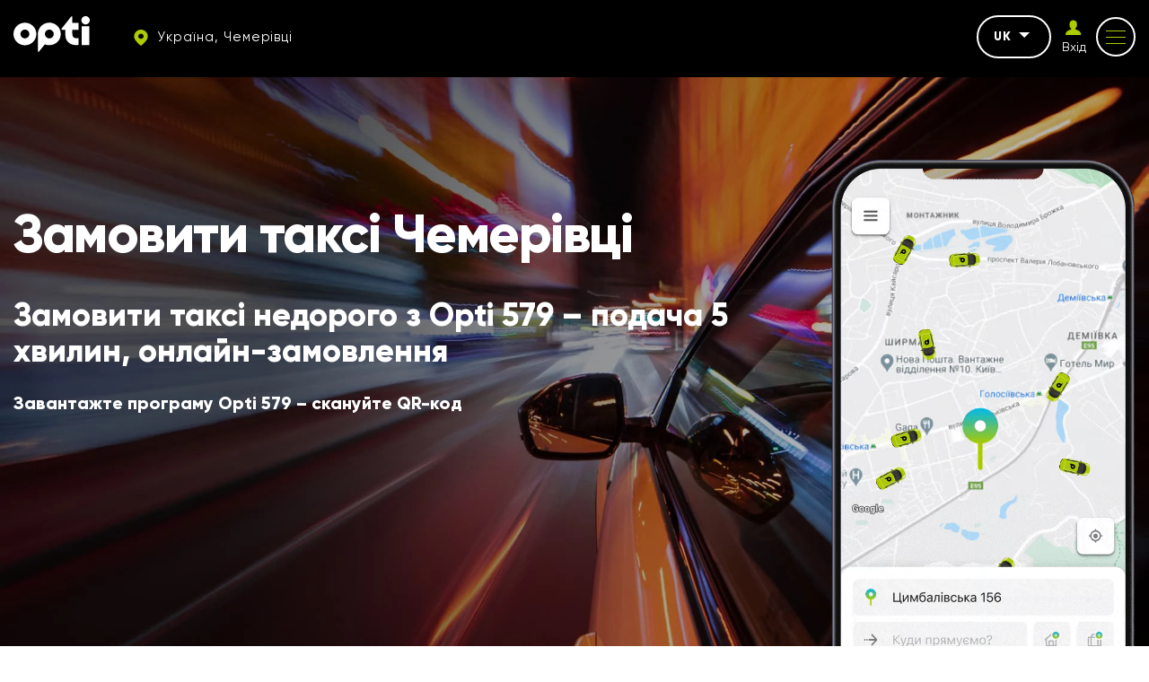

--- FILE ---
content_type: text/html; charset=UTF-8
request_url: https://opti.global/lt/chemerivtsi
body_size: 12126
content:
<!doctype html><html lang="uk"country="uk" prefix="og: http://ogp.me/ns#" ><head><meta charset="utf-8"><meta content="width=device-width, initial-scale=1, maximum-scale=1, user-scalable=0" name="viewport" /><link rel="shortcut icon" type="image/x-icon" sizes="16x16" href="https://opti.global/assets/frontend/images/favicon/favicon.ico" /><link rel="icon" type="image/png" sizes="32x32" href="https://opti.global/assets/frontend/images/favicon/favicon-32x32.ico" /><link rel="icon" type="image/png" sizes="180x180" href="https://opti.global/assets/frontend/images/favicon/favicon-180x180.ico" /><!--[if IE]><meta http-equiv="X-UA-Compatible" content="IE=edge,chrome=1"/><![endif]--><title>Таксі Чемерівці - швидка подача від 5 хвилин – Opti 579</title><meta name="description" content="Замовляйте таксі Чемерівці онлайн вiд 5 хвилин – Opti 579 . Чесні тарифи від 70 ₴, без додаткових платежів. Зателефонуйте 579 (дзвінок безкоштовний)" /><meta name="keywords" content="" /><link rel="canonical" href="https://opti.global/lt/chemerivtsi" /><meta property="og:site_name" content="TAXI OPTI" /><meta property="og:locale" content="uk" /><meta property="og:url" content="https://opti.global/lt/chemerivtsi" /><meta property="og:title" content="Таксі Чемерівці - швидка подача від 5 хвилин – Opti 579" /><meta property="og:description" content="Замовляйте таксі Чемерівці онлайн вiд 5 хвилин – Opti 579 . Чесні тарифи від 70 ₴, без додаткових платежів. Зателефонуйте 579 (дзвінок безкоштовний)" /><meta property="og:image" content="https://opti.global/assets/frontend/images/logo.svg" /><meta name="twitter:card" content="app"><meta name="twitter:site" content="TAXI OPTI"><meta name="twitter:title" content="Таксі Чемерівці - швидка подача від 5 хвилин – Opti 579"><meta name="twitter:text:title" content="Таксі Чемерівці - швидка подача від 5 хвилин – Opti 579" /><meta name="twitter:description" content="Замовляйте таксі Чемерівці онлайн вiд 5 хвилин – Opti 579 . Чесні тарифи від 70 ₴, без додаткових платежів. Зателефонуйте 579 (дзвінок безкоштовний)"><meta name="twitter:image" content="https://opti.global/assets/frontend/images/logo.svg"><link rel="preload" href="https://opti.global/assets/frontend/fonts/Gilroy-Regular.woff2" as="font" type="font/woff2" crossorigin /><link rel="preload" href="https://opti.global/assets/frontend/fonts/Gilroy-ExtraBold.woff2" as="font" type="font/woff2" crossorigin /><link rel="preload" href="https://opti.global/assets/frontend/fonts/iconfont/iconfont.woff2" as="font" type="font/woff2" crossorigin /><link rel="alternate" hreflang="uk" href="https://opti.global/chemerivtsi"/><link rel="alternate" hreflang="pl" href="https://opti.global/pl/chemerivtsi"/><link rel="alternate" hreflang="ru" href="https://opti.global/ru/chemerivtsi"/><link rel="alternate" hreflang="en" href="https://opti.global/en/chemerivtsi"/><meta name="csrf-token" content="oe7oLtoMFC2iJzMVhYgjfqPXomS1JJq2KTlQr9DX"><link rel="stylesheet" href="/assets/frontend/css/main.min.css?id=85875324b9eb0fb974b4" /><script type="application/ld+json"> { "@context" : "https://schema.org", "@type" : "WebSite", "name" : "TAXI OPTI", "url" : "https://opti.global" } </script><meta name="google-site-verification" content="gNxOpVJKR58zB6KHXtYk4nSZsRDlhol2eC3vU74fRnY" /><script>(function(w,d,s,l,i){w[l]=w[l]||[];w[l].push({'gtm.start':new Date().getTime(),event:'gtm.js'});var f=d.getElementsByTagName(s)[0],j=d.createElement(s),dl=l!='dataLayer'?'&l='+l:'';j.async=true;j.src='https://www.googletagmanager.com/gtm.js?id='+i+dl;f.parentNode.insertBefore(j,f);})(window,document,'script','dataLayer','GTM-M5ZQDQ2');</script></head><body data-phone-mask="+380 999 99-99-99" data-city-id="chemerivtsi" ><noscript><div class="off-js"><strong>Для повного функціонування цього сайту потрібно включити JavaScript.</strong></div></noscript><!--[if lt IE 11]><p class="oldBrowser">Ваш браузер застарілий, <b> оновіть </b> його.</p><![endif]--><noscript><iframe src="https://www.googletagmanager.com/ns.html?id=GTM-M5ZQDQ2"height="0" width="0" style="display:none;visibility:hidden"></iframe></noscript><div class="page-wrapper"><span class="go-to-top"><i class="icon icon-up-arrow"></i></span><header id="header" class="header sticky"><div class="container flex-wrap"><div class="header__left flex-wrap middle-xs"><div class="header__logo"><svg width="85" height="40" xmlns="http://www.w3.org/2000/svg" fill="#fff" viewBox="0 0 85 40"><path fill="#fff" d="M12.76 7.289C5.72 7.289 0 12.939 0 19.883 0 26.82 5.72 32.47 12.76 32.47c7.039 0 12.759-5.65 12.759-12.586 0-6.943-5.72-12.594-12.76-12.594zm0 17.464c-2.733 0-4.946-2.183-4.946-4.87 0-2.695 2.213-4.878 4.945-4.878 2.733 0 4.946 2.183 4.946 4.878 0 2.687-2.213 4.87-4.946 4.87zM50.96 13.477c-2.28-3.837-6.494-6.222-10.996-6.222-6.061 0-11.313 4.249-12.496 10.092a12.05 12.05 0 0 0-.255 2.477v19.22a.675.675 0 0 0 1.2.411l6.545-8.044s3.737 1.705 8.3.496c5.89-1.562 9.448-6.566 9.448-12.083a12.44 12.44 0 0 0-1.745-6.347zM39.632 24.76c-2.46-.16-4.46-2.14-4.604-4.567-.18-2.83 2.102-5.18 4.928-5.18 2.732 0 4.945 2.182 4.945 4.877 0 2.805-2.391 5.047-5.269 4.87zM84.619 11.152h-8.565V32.26h8.565V11.152zM75.673 4.6c0 2.541 2.088 4.6 4.663 4.6C82.912 9.2 85 7.142 85 4.6 85 2.06 82.912 0 80.336 0c-2.575 0-4.663 2.06-4.663 4.6zM65.611 15.133s.007 4.1 0 4.792c-.06 5.913 6.162 4.608 6.833 4.56l-.008 7.524c-.699.19-1.45.278-2.11.282-3.825.023-7.033-1.04-9.2-3.178-2.184-2.085-3.293-4.75-3.293-7.909v-6.05h-3.738a.673.673 0 0 1-.678-.666v-.086c0-.153.052-.301.149-.42L64.34.38a.68.68 0 0 1 1.206.417l.004 6.69h6.885v7.645h-6.825z"/><title>OPTI TAXI Чемерівці</title></svg></div><div class="header__top-item hidden-tablet"><a href="#cityChooseFirst" class="dark-btn dark-btn--no-border dark-btn--sm header__city js_modal-btn "><i class="icon icon-map"></i><span> Україна, Чемерівці </span></a></div></div><div class="header__right flex-wrap end-xs middle-xs"><div class="header__top-item hidden-tablet"><div class="header__lang"><div class="js_drop dropdown"><div class="dropdown__current">uk<span class="caret"></span></div><ul class="dropdown__list js_dropdown"><li class=""><a href="https://opti.global/pl/chemerivtsi" class="dropdown__item">PL</a></li><li class=""><a href="https://opti.global/ru/chemerivtsi" class="dropdown__item">RU</a></li><li class=""><a href="https://opti.global/en/chemerivtsi" class="dropdown__item">EN</a></li></ul></div></div></div><div class="header__top-item hidden-tablet header__auth js_drop dropdown"><a id="login_user" href="https://opti.global/lt/login" onclick="" class="header__login"><i class="icon icon-profile"></i><span class="header__login-text">Вхід</span></a></div><div class="header__top-item"><button class="button-reset mob-menu js_mm js_open-main-menu"><span class="lines"></span></button></div></div></div></header><nav id="main-navigation-mobile" class="main-navigation-mobile"><div class="main-navigation-mobile__top visible-tablet"><div class="header__top-item"><a href="https://opti.global/lt/login" onclick="" class="flex-nowrap middle-xs"><span class="header__login"><i class="icon icon-profile"></i></span><span class="header__login-text">Особистий<br>кабінет</span></a></div><div class="header__top-item"><a href="#cityChooseFirst" class="dark-btn--no-border dark-btn--sm header__city js_modal-btn"><i class="icon icon-map"></i><span> Україна, Чемерівці </span></a></div></div><ul class="nav navbar-mob"><li class="many-levels-item"><a href="https://opti.global/lt/services" class="navbar-mob__item">Послуги</a></li><li class="many-levels-item"><a href="https://opti.global/lt/loyalty" class="navbar-mob__item">Програма лояльності</a></li><li class="many-levels-item"><a href="https://opti.global/lt/about_uk-chemerivtsi" class="navbar-mob__item">Про компанію</a></li><li class="many-levels-item"><a href="https://opti.global/lt/jobs_uk-chemerivtsi" class="navbar-mob__item">Вакансії</a></li><li class="many-levels-item"><a href="https://opti.global/lt/drivers_uk-chemerivtsi" class="navbar-mob__item">Для водіїв</a></li><li class="many-levels-item"><a href="https://opti.global/lt/carparks" class="navbar-mob__item">Автопарки</a></li><li class="many-levels-item"><a href="https://opti.global/lt/sales" class="navbar-mob__item">Акції</a></li><li class="many-levels-item"><a href="https://opti.global/lt/corporate_uk-chemerivtsi" class="navbar-mob__item">Корпоративним клієнтам</a></li><li class="many-levels-item"><a href="https://opti.global/lt/faq_uk-chemerivtsi" class="navbar-mob__item">Питання та відповіді</a></li><li class="many-levels-item"><a href="https://opti.global/lt/news" class="navbar-mob__item">Новини</a></li><li class="many-levels-item"><a href="https://opti.global/lt/contacts_uk-chemerivtsi" class="navbar-mob__item">Контакти</a></li><li class="many-levels-item"><a href="https://opti.global/lt/support_service-chemerivtsi" class="navbar-mob__item">Служба підтримки</a></li><li class="many-levels-item"><a href="https://opti.global/lt/history-chemerivtsi" class="navbar-mob__item">Історія компанії</a></li><li class="many-levels-item"><a href="https://opti.global/lt/personaldata" class="navbar-mob__item">Оферта користувача</a></li><li class="many-levels-item"><a href="https://opti.global/lt/publicoffer" class="navbar-mob__item">Оферта водія-партнера</a></li></ul><div class="main-navigation-mobile__bottom"><div class="navbar-mob__lang visible-tablet"><span class="lang-item active">uk</span><a href="https://opti.global/pl/chemerivtsi" class="lang-item">PL</a><a href="https://opti.global/ru/chemerivtsi" class="lang-item">RU</a><a href="https://opti.global/en/chemerivtsi" class="lang-item">EN</a></div></div></nav><main class="main-page start-page"><section class="first-img-bg "><div class="first-img-full"><picture><source srcset="https://opti.global/storage/cache/page_sm/webp/c6730dab-c27c-4601-9256-90c11ec22c95/movement-22.webp" type="image/webp" media="(max-width: 570px)"><source srcset="https://opti.global/storage/cache/page_md/webp/c6730dab-c27c-4601-9256-90c11ec22c95/movement-22.webp" type="image/webp" media="(min-width: 571px)"><img alt="opti" src="https://opti.global/storage/pages/c6730dab-c27c-4601-9256-90c11ec22c95/movement-22.jpg" width="392" height="720" /></picture></div><div class="first-img"><div class="first-img__info"><h1 class="first-img__info-top" style="color: white"> Замовити таксі Чемерівці </h1><div class="first-img__intro"><p dir="auto" style="white-space: pre-wrap;">Замовити таксі недорого з Opti 579 – подача 5 хвилин, онлайн-замовлення</p></div><div class="first-img__info-descr"><p dir="auto" style="white-space: pre-wrap;">Завантажте програму Opti 579 – скануйте QR-код</p></div><div class="load-app"><a id="download_app_mob" href="//play.google.com/store/apps/details?id=ua.otaxi.client&referrer=utm_source=OptimaFm&utm_medium=site&utm_term=header&utm_content=link&utm_campaign=OptimaFMHeader" class="js_download-btn btn visible-mob" data-ios="https://apps.apple.com/us/app/opti-такси-579/id1068187594?pt=122897953&amp;ct=opti.global&amp;mt=8&amp;l=uk" target="_blank" data-huawei="//appgallery.huawei.com/#/app/C102253693?channelId=site.opti.global&id=708e190402694f60a5886a8db86a90d6&s=6849BE917CF856EBCB181863FE296412F5790401E5B67E5E4F56F62C1F71B981&detailType=0&v=" target="_blank" data-img-ios="https://opti.global/assets/frontend/images/app-store.svg" data-img-huawei="https://opti.global/assets/frontend/images/app-gallery.svg" rel="nofollow">Завантажити додаток</a></div><div class="load-app"><a id="call_from_mob" href="tel:579" onclick="" class="btn visible-mob"><i class="icon icon-yphone"></i><span class="call-button-app">579</span><span class="call-button-app">АВТОПЕРЕДЗВІН</span></a></div><div class="load-app"><a href="https://opti.global/lt/checkout_uk-chemerivtsi" class="btn visible-mob"> Онлайн замовлення </a></div></div><div class="first-img__image"><video class="lazy" width="340" height="680" autoplay playsinline muted loop><source data-src="https://opti.global/assets/frontend/images/UA.mp4" type="video/mp4;codecs=hvc1"><source data-src="https://opti.global/assets/frontend/images/UA.webm" type="video/webm"></video></div></div></section><section class="features mx-140"><div class="container"><div class="page-title align-center">Чому обирають нас</div><div class="descr"><p>Виберіть Opti 579 для швидких поїздок за 5 хвилин! Бронюйте онлайн або за номером 579, користуйтеся знижками до 50% та оплачуйте бонусами. Насолоджуйтесь комфортом на кожному маршруті міста.</p></div><div class="row js_height advantages-row"><div class="col-xs-6 col-sm-6 col-md-3 full-xs height features__item"><div class="features__img"><img data-src="https://opti.global/storage/advantages/2c17527f-01e5-467e-ab2d-f69dbb4a5cd8/feat4.png" class="lazy" alt="Зручний додаток" title="Зручний додаток" width="180" height="150"></div><div class="features__title"> Зручний додаток </div><div class="features__descr"><p>Оплата готівкою, карткою або накопиченими бонусами</p></div></div><div class="col-xs-6 col-sm-6 col-md-3 full-xs height features__item"><div class="features__img"><img data-src="https://opti.global/storage/advantages/3aae54f1-3c5c-4f98-ba61-a68ede683d22/feat2.png" class="lazy" alt="До -50% на поїздки у додатку Чемерівці" title="До -50% на поїздки у додатку Чемерівці" width="180" height="150"></div><div class="features__title"> До -50% на поїздки у додатку </div><div class="features__descr"><p>До -50% на перші поїздки у додатку для нових користувачів</p></div></div><div class="col-xs-6 col-sm-6 col-md-3 full-xs height features__item"><div class="features__img"><img data-src="https://opti.global/storage/advantages/aead4a21-a440-4db5-a2e1-e6619a71658f/feat1.png" class="lazy" alt="Присутність в трьох країнах і 40 містах України" title="Присутність в трьох країнах і 40 містах України" width="180" height="150"></div><div class="features__title"> Присутність в трьох країнах і 40 містах України </div><div class="features__descr"><p>Ми є у 40 містах України, а також маємо представництва в Польщі</p></div></div><div class="col-xs-6 col-sm-6 col-md-3 full-xs height features__item"><div class="features__img"><img data-src="https://opti.global/storage/advantages/b58c44ef-587c-45e4-8fa7-697acd152d04/feat3.png" class="lazy" alt="Підтримка, яка розуміє та вирішує" title="Підтримка, яка розуміє та вирішує" width="180" height="150"></div><div class="features__title"> Підтримка, яка розуміє та вирішує </div><div class="features__descr"><p>Телефонуйте нам з будь-яких питань, з 8:00 до 23:00</p></div></div></div></div></section><section class="for-section for-corporate px-120"><div class="container"><div class="for-corporate__wrap flex-wrap"><div class="for-corporate__img"><img data-src="https://opti.global/assets/frontend/images/corporate-car.svg" width="507" height="360" class="lazy" alt="" title=""></div><div class="for-corporate__info"><h2 class="page-title">Послуги таксі для корпоративних клієнтів</h2><div class="descr"><p>Унікальна пропозиція для компаній, які хочуть оптимізувати витрати на транспорт, отримати повний контроль над поїздками співробітників і знизити витрати на утримання власного автопарку – страхування, технічне обслуговування авто, заробітну плату водіям.</p></div><a id="corporate_more_info" href="https://opti.global/lt/corporate_uk-chemerivtsi" class="btn">Дізнатися більше</a><div class="img_mob"><img data-src="https://opti.global/assets/frontend/images/corporate-car.svg" width="507" height="360" class="lazy" alt="" title=""></div></div></div></div></section><section class="for-drivers pd-140"><div class="container"><div class="for-drivers__wrap flex-wrap"><div class="for-drivers__info"><h2 class="page-title">Для водіїв</h2><div class="descr"><p>Хто такий водій Opti? Ми руйнуємо стереотипи й пропонуємо новий підхід до спілкування і співробітництва. Регулярні виплати, цілодобова підтримка, можливість працювати у вільний час або повноцінною професією.</p></div><a id="become_driver" href="https://opti.global/lt/drivers_uk-chemerivtsi" class="btn"> Стати водієм </a><div class="img_mob"><img data-src="https://opti.global/assets/frontend/images/car.svg" width="433" height="354" class="lazy" alt="Для водіїв Чемерівці" title="Для водіїв Чемерівці"></div></div><div class="for-drivers__img"><img data-src="https://opti.global/assets/frontend/images/car.svg" width="433" height="354" class="lazy" alt="Для водіїв Чемерівці" title="Для водіїв Чемерівці"></div></div></div></section><section class="bg-grey px-120"><div class="container"><div class="slider-wraper"><div class="slider-container tariffs-slider"><div class="swiper-header"><div class="swiper-header__title">Наші тарифи</div><div class="swiper-header__nav"><svg class="swiper-button-prev-2" width="42" height="43" viewBox="0 0 42 43" fill="none" xmlns="http://www.w3.org/2000/svg"><circle cx="21" cy="21.3184" r="21" transform="rotate(-180 21 21.3184)" /><path fill-rule="evenodd" clip-rule="evenodd" d="M20.7773 21.1828L24 26.06L22.0435 27.3184L18 21.1991L21.7854 15.3184L23.757 16.5536L20.7773 21.1828Z" fill="black" /></svg><svg class="swiper-button-next-2" width="42" height="43" viewBox="0 0 42 43" fill="none" xmlns="http://www.w3.org/2000/svg"><circle cx="21" cy="21" r="21" transform="matrix(1 -8.74228e-08 -8.74228e-08 -1 0 42.3184)" /><path fill-rule="evenodd" clip-rule="evenodd" d="M21.2227 21.1828L18 26.06L19.9565 27.3184L24 21.1991L20.2146 15.3184L18.243 16.5536L21.2227 21.1828Z" fill="black" /></svg></div></div><div class="swiper-wrapper"><div class="swiper-slide"><div class="tariffs-card"><div class="tariffs-card__header"><img class="lazy" alt="tariffs" data-src="https://otaxi.com.ua/upload/images/cars/classes/5/icon.png" width="145" height="70" /></div><div class="tariffs-card__content"><span class="tariffs-card__content__title ">Стандарт</span><span class="tariffs-card__content__title-sub ">Іномарки та вітчизняні автомобілі.</span><div class="tariffs-card__content__count"><i class="icon icon-profile"></i><span>4</span></div></div></div></div><div class="swiper-slide"><div class="tariffs-card"><div class="tariffs-card__header"><img class="lazy" alt="tariffs" data-src="https://otaxi.com.ua/upload/images/cars/classes/3/icon.png" width="145" height="70" /></div><div class="tariffs-card__content"><span class="tariffs-card__content__title ">Унiверсал</span><span class="tariffs-card__content__title-sub ">Авто з великим багажником.</span><div class="tariffs-card__content__count"><i class="icon icon-profile"></i><span>4</span></div></div></div></div><div class="swiper-slide"><div class="tariffs-card"><div class="tariffs-card__header"><img class="lazy" alt="tariffs" data-src="https://otaxi.com.ua/upload/images/cars/classes/4/icon.png" width="145" height="70" /></div><div class="tariffs-card__content"><span class="tariffs-card__content__title ">Мінівен</span><span class="tariffs-card__content__title-sub ">Авто з 5 посадочними місцями.</span><div class="tariffs-card__content__count"><i class="icon icon-profile"></i><span>5</span></div></div></div></div><div class="swiper-slide"><div class="tariffs-card"><div class="tariffs-card__header"><img class="lazy" alt="tariffs" data-src="https://otaxi.com.ua/upload/images/cars/classes/7/icon.png" width="145" height="70" /></div><div class="tariffs-card__content"><span class="tariffs-card__content__title ">Драйвер</span><span class="tariffs-card__content__title-sub ">Послуга, коли водій керує Вашим авто.</span><div class="tariffs-card__content__count"><i class="icon icon-profile"></i><span>4</span></div></div></div></div></div></div></div></div></section><section class="main-video lazy" data-bg="https://opti.global/storage/pages/c6730dab-c27c-4601-9256-90c11ec22c95/opti-driver1-min-1-1.jpg" data-bg-webp="https://opti.global/storage/cache/page_md/webp/c6730dab-c27c-4601-9256-90c11ec22c95/opti-driver1-min-1-1.webp"><div class="main-video__wrap"><div class="main-video__info"><div class="main-video__descr"> Opti — це символ руху вперед! </div><a href="https://youtu.be/vvp5o5wuEmQ" rel="nofollow" data-fancybox class="play__wrap js_modal-video"><span class="play-btn"><i class="icon icon-play"></i></span><span class="play__text">Дивитися відео</span></a></div></div></section><section class="services px-120"><div class="container"><div class="slider-wraper"><div class="slider-container"><div class="add-services-slider"><div class="swiper-header"><div class="swiper-header__title">Додаткові послуги</div><div class="swiper-header__nav"><svg class="swiper-button-prev-2" width="42" height="43" viewBox="0 0 42 43" fill="none" xmlns="http://www.w3.org/2000/svg"><circle cx="21" cy="21.3184" r="21" transform="rotate(-180 21 21.3184)" /><path fill-rule="evenodd" clip-rule="evenodd" d="M20.7773 21.1828L24 26.06L22.0435 27.3184L18 21.1991L21.7854 15.3184L23.757 16.5536L20.7773 21.1828Z" fill="black" /></svg><svg class="swiper-button-next-2" width="42" height="43" viewBox="0 0 42 43" fill="none" xmlns="http://www.w3.org/2000/svg"><circle cx="21" cy="21" r="21" transform="matrix(1 -8.74228e-08 -8.74228e-08 -1 0 42.3184)" /><path fill-rule="evenodd" clip-rule="evenodd" d="M21.2227 21.1828L18 26.06L19.9565 27.3184L24 21.1991L20.2146 15.3184L18.243 16.5536L21.2227 21.1828Z" fill="black" /></svg></div></div><div class="swiper-wrapper"><div class="swiper-slide"><div><a href="https://opti.global/lt/services/cargo_ukr"><div class="service-card"><div class="service-card__icon"><img class="lazy" alt="Сargo transportation" data-src="https://opti.global/storage/services/0416ec84-484e-4529-beaa-e6de0d9e6bfa/cargo.png" width="175" height="142"/></div><div class="service-card__title">Сargo transportation</div><div class="service-card__subtitle"></div><div class="service-card__more"><div class="service-link__more-title">Детальніше</div><svg width="24" height="25" viewBox="0 0 24 25" fill="none" xmlns="http://www.w3.org/2000/svg"><path fill-rule="evenodd" clip-rule="evenodd" d="M12.2227 12.7774L9 7.90023L10.9565 6.64185L15 12.7611L11.2146 18.6418L9.24303 17.4066L12.2227 12.7774Z" fill="#ADCB00"/></svg></div></div></a></div></div><div class="swiper-slide"><div><a href="https://opti.global/lt/services/franchise"><div class="service-card"><div class="service-card__icon"><img class="lazy" alt="Придбай франшизу Opti Global: вирішуй задачі свого бізнесу вже зараз." data-src="https://opti.global/storage/services/0a3c95b9-bfa9-4f4c-bac0-d5e435eeb586/fransh.png" width="175" height="142"/></div><div class="service-card__title">Придбай франшизу Opti Global: вирішуй задачі свого бізнесу вже зараз.</div><div class="service-card__subtitle"></div><div class="service-card__more"><div class="service-link__more-title">Детальніше</div><svg width="24" height="25" viewBox="0 0 24 25" fill="none" xmlns="http://www.w3.org/2000/svg"><path fill-rule="evenodd" clip-rule="evenodd" d="M12.2227 12.7774L9 7.90023L10.9565 6.64185L15 12.7611L11.2146 18.6418L9.24303 17.4066L12.2227 12.7774Z" fill="#ADCB00"/></svg></div></div></a></div></div><div class="swiper-slide"><div><a href="https://opti.global/lt/services/people"><div class="service-card"><div class="service-card__icon"><img class="lazy" alt="People - Професійний підбір персоналу для вашої компанії" data-src="https://opti.global/storage/services/401bdb9f-55cb-4696-84e5-386d7297b189/people.png" width="175" height="142"/></div><div class="service-card__title">People - Професійний підбір персоналу для вашої компанії</div><div class="service-card__subtitle">PEOPLE</div><div class="service-card__more"><div class="service-link__more-title">Детальніше</div><svg width="24" height="25" viewBox="0 0 24 25" fill="none" xmlns="http://www.w3.org/2000/svg"><path fill-rule="evenodd" clip-rule="evenodd" d="M12.2227 12.7774L9 7.90023L10.9565 6.64185L15 12.7611L11.2146 18.6418L9.24303 17.4066L12.2227 12.7774Z" fill="#ADCB00"/></svg></div></div></a></div></div><div class="swiper-slide"><div><a href="https://opti.global/lt/services/opti_digital"><div class="service-card"><div class="service-card__icon"><img class="lazy" alt="Digital - розробка мобільних застосунків та веб-сервісів" data-src="https://opti.global/storage/services/4e3b2d15-ddd4-4bf0-a2ba-2894baaaeb1a/digital.png" width="175" height="142"/></div><div class="service-card__title">Digital - розробка мобільних застосунків та веб-сервісів</div><div class="service-card__subtitle">Digital</div><div class="service-card__more"><div class="service-link__more-title">Детальніше</div><svg width="24" height="25" viewBox="0 0 24 25" fill="none" xmlns="http://www.w3.org/2000/svg"><path fill-rule="evenodd" clip-rule="evenodd" d="M12.2227 12.7774L9 7.90023L10.9565 6.64185L15 12.7611L11.2146 18.6418L9.24303 17.4066L12.2227 12.7774Z" fill="#ADCB00"/></svg></div></div></a></div></div></div></div></div></div></div></section></main><footer class="footer"><div class="footer-wrap"><div class="container"><div class="footer__top between-xs middle-xs flex-wrap"><div class="footer__logo"><svg width="85" height="40" xmlns="http://www.w3.org/2000/svg" fill="#fff" viewBox="0 0 85 40"><path fill="#fff" d="M12.76 7.289C5.72 7.289 0 12.939 0 19.883 0 26.82 5.72 32.47 12.76 32.47c7.039 0 12.759-5.65 12.759-12.586 0-6.943-5.72-12.594-12.76-12.594zm0 17.464c-2.733 0-4.946-2.183-4.946-4.87 0-2.695 2.213-4.878 4.945-4.878 2.733 0 4.946 2.183 4.946 4.878 0 2.687-2.213 4.87-4.946 4.87zM50.96 13.477c-2.28-3.837-6.494-6.222-10.996-6.222-6.061 0-11.313 4.249-12.496 10.092a12.05 12.05 0 0 0-.255 2.477v19.22a.675.675 0 0 0 1.2.411l6.545-8.044s3.737 1.705 8.3.496c5.89-1.562 9.448-6.566 9.448-12.083a12.44 12.44 0 0 0-1.745-6.347zM39.632 24.76c-2.46-.16-4.46-2.14-4.604-4.567-.18-2.83 2.102-5.18 4.928-5.18 2.732 0 4.945 2.182 4.945 4.877 0 2.805-2.391 5.047-5.269 4.87zM84.619 11.152h-8.565V32.26h8.565V11.152zM75.673 4.6c0 2.541 2.088 4.6 4.663 4.6C82.912 9.2 85 7.142 85 4.6 85 2.06 82.912 0 80.336 0c-2.575 0-4.663 2.06-4.663 4.6zM65.611 15.133s.007 4.1 0 4.792c-.06 5.913 6.162 4.608 6.833 4.56l-.008 7.524c-.699.19-1.45.278-2.11.282-3.825.023-7.033-1.04-9.2-3.178-2.184-2.085-3.293-4.75-3.293-7.909v-6.05h-3.738a.673.673 0 0 1-.678-.666v-.086c0-.153.052-.301.149-.42L64.34.38a.68.68 0 0 1 1.206.417l.004 6.69h6.885v7.645h-6.825z"/><title>OPTI TAXI Чемерівці</title></svg></div><div class="footer__dog"><img data-src="https://opti.global/storage/chunks/e39f6daf-6c26-40bc-91bb-2af2b184641d/dog_ru.png" class="lazy" alt="Таксі Чемерівці" title="Найдешевше таксі Чемерівці" width="150" height="60"></div><div class="footer__soc"><ul class="soc__list flex-wrap"><li><a href="https://t.me/optiglobal" target="_blank" rel="nofollow" class="soc__item"><i class="icon icon-telegram"></i></a></li><li><a href="https://www.linkedin.com/company/opti-mobility-services-company/" target="_blank" rel="nofollow" class="soc__item"><i class="icon icon-linkedin"></i></a></li><li><a href="https://www.instagram.com/opti.taxi.579/" target="_blank" rel="nofollow" class="soc__item"><i class="icon icon-insta"></i></a></li><li><a href="https://www.tiktok.com/@opti.taxi.579" target="_blank" rel="nofollow" class="soc__item"><i class="icon icon-tiktok"></i></a></li><li><a href="https://www.youtube.com/channel/UCs-1GG2MicDqX7Eg3MVUWTA/videos" target="_blank" rel="nofollow" class="soc__item"><i class="icon icon-youtube"></i></a></li><li><a href="https://www.facebook.com/opti.global/" target="_blank" rel="nofollow" class="soc__item"><i class="icon icon-fb"></i></a></li></ul></div></div><div class="footer__middle flex-wrap"><div class="footer__col footer__info"><span>Opti таксі завжди на стороні людини, радості і постійного розвитку. Ми насолоджуємося рухом вперед, кожною його хвилиною, тому надихаємо інших робити так само.</span></div><div class="footer__col footer__nav"><ul class="footer__nav-list"><li class=""><a href="https://opti.global/lt/chemerivtsi" class="footer__nav-item">Головна</a></li><li class=""><a href="https://opti.global/lt/about_uk-chemerivtsi" class="footer__nav-item">Про компанію</a></li><li class=""><a href="https://opti.global/lt/drivers_uk-chemerivtsi" class="footer__nav-item">Для водіїв</a></li><li class=""><a href="https://opti.global/lt/sales" class="footer__nav-item">Акції</a></li><li class=""><a href="https://opti.global/lt/news" class="footer__nav-item">Новини</a></li><li class=""><a href="https://opti.global/lt/corporate_uk-chemerivtsi" class="footer__nav-item">Корпоративним клієнтам</a></li><li class=""><a href="https://opti.global/lt/contacts_uk-chemerivtsi" class="footer__nav-item">Контакти</a></li></ul><ul class="footer__nav-list"><li class=""><a href="https://opti.global/lt/faq_uk-chemerivtsi" class="footer__nav-item">Питання та відповіді</a></li><li class=""><a href="https://opti.global/lt/privacy" class="footer__nav-item">Оферта користувача</a></li><li class=""><a href="https://opti.global/lt/publicoffer" class="footer__nav-item">Оферта водія-партнера</a></li><li class=""><a href="https://opti.global/lt/personaldata" class="footer__nav-item">Положення про конфіденційність.</a></li><li class=""><a href="https://opti.global/lt/loyalty" class="footer__nav-item">Програма лояльності</a></li><li class=""><a href="https://opti.global/lt/certificate" class="footer__nav-item">Оферта подарункового сертифіката</a></li></ul></div><div class="footer__col footer__subscribe"><form method="POST" action="https://opti.global/lt/subscribe" accept-charset="UTF-8" role="form" class="subscribe-form js_validate" autocomplete="off"><input name="_token" type="hidden" value="oe7oLtoMFC2iJzMVhYgjfqPXomS1JJq2KTlQr9DX"><p class="footer__title">Підпишіться на розсилку таксі</p><div class="form-field input-field"><input required data-validate="email" class="validate" placeholder="Email" name="email" type="email" value=""><button type="submit" class="button-reset subscribe-btn" ><i class="icon icon-arr-r"></i></button></div></form><div class="apps__wrap"><a id="store_android" href="//play.google.com/store/apps/details?id=ua.otaxi.client&referrer=utm_source=OptimaFm&utm_medium=site&utm_term=header&utm_content=link&utm_campaign=OptimaFMHeader" target="_blank" rel="nofollow" onclick="" class="app__down"><div class="store-app"><svg class="store-app__img" xmlns="http://www.w3.org/2000/svg" fill="#fff" viewBox="0 0 24 24"><path d="M5.416 2.328l7.52 7.83a.5.5 0 0 0 .72 0l1.524-1.584a.495.495 0 0 0-.11-.777 6681.018 6681.018 0 0 1-9.654-5.469zm-2.275.52c-.085.198-.141.415-.141.656v17.088c0 .197.044.379.11.549l8.466-8.817a.498.498 0 0 0 0-.691L3.141 2.848zm14.302 6.41a.495.495 0 0 0-.289.148l-2.138 2.227a.498.498 0 0 0 0 .691l2.119 2.205c.158.165.411.2.61.088 1.482-.84 2.482-1.404 2.482-1.404.499-.303.78-.77.773-1.277-.008-.496-.297-.954-.775-1.225l-2.461-1.393a.51.51 0 0 0-.32-.06zm-4.146 4.387a.5.5 0 0 0-.361.154l-7.461 7.767c1.282-.729 5.854-3.316 9.576-5.423a.497.497 0 0 0 .11-.78L13.655 13.8a.496.496 0 0 0-.36-.154z" /></svg><span class="store-app__tittle">Google Play</span></div></a><a id="store_appstore" href="https://apps.apple.com/us/app/opti-такси-579/id1068187594?pt=122897953&amp;ct=opti.global&amp;mt=8&amp;l=uk" target="_blank" rel="nofollow" onclick="gtag('event', 'send', { 'event_category': 'IOS-download', 'event_label': '579'});" class="app__down"><div class="store-app"><svg class="store-app__img" xmlns="http://www.w3.org/2000/svg" fill="#fff" viewBox="0 0 30 30"><path d="M15 27c6.627 0 12-5.373 12-12S21.627 3 15 3 3 8.373 3 15s5.373 12 12 12zm-5.152-6.47a1 1 0 0 1-1.696-1.06l.27-.432c.173-.022.36-.038.578-.038.604 0 1.105.191 1.526.445l-.678 1.085zM9 18a1 1 0 0 1 0-2h1.321l3.5-5.6-1.169-1.87a1.001 1.001 0 0 1 1.696-1.06L15 8.513l.652-1.043a1 1 0 1 1 1.696 1.06L12.679 16h3.187c.255.183.537.467.835.941.221.351.329.709.389 1.059H9zm12.848 1.47a1.001 1.001 0 0 1-1.696 1.06l-4.52-7.232c.08-.199.183-.413.336-.657a2.9 2.9 0 0 1 1.007-.968L19.679 16H21a1 1 0 0 1 0 2h-.071l.919 1.47z" /></svg><span class="store-app__tittle">App Store</span></div></a><a id="store_huawei" href="https://appgallery.huawei.com/#/app/C102253693?channelId=site.opti.global&amp;id=708e190402694f60a5886a8db86a90d6&amp;s=6849BE917CF856EBCB181863FE296412F5790401E5B67E5E4F56F62C1F71B981&amp;detailType=0&amp;v" target="_blank" rel="nofollow" class="app__down"><div class="store-app"><svg class="store-app__img" xmlns="http://www.w3.org/2000/svg" fill="#fff" viewBox="0 0 30 30"><path d="M13 4c-2.03 0-3.595 1.768-3.596 5.01 0 2.117 3.204 7.548 6.045 12.303C15.45 9 15.146 7.666 13 4zm6 0c-2.188 3.604-2.45 5-2.45 17.313 2.842-4.755 6.046-10.186 6.046-12.303C22.595 5.767 21.03 4 19 4zM6 8c-2.979 2.079-2 7-.496 8.607C6.497 17.647 10.35 19.52 14 22L6 8zm20 0l-8 14c3.65-2.48 7.503-4.353 8.496-5.393C28 15 28.98 10.08 26 8zM2 16c.048 5.542 3.43 7 5.717 7h5.715L2 16zm28 0l-11.432 7h5.715c2.286 0 5.669-1.458 5.717-7zM5.117 24c.32 1.654 1.04 3 3.12 3 2.078 0 4.089-1.2 5.195-3H5.117zm13.451 0c1.106 1.8 3.117 3 5.196 3 2.079 0 2.8-1.346 3.119-3h-8.315z"/></svg><span class="store-app__tittle">AppGallery</span></div></a></div></div></div><div class="footer__bottom between-xs middle-xs flex-wrap"><div class="footer__copy">© 2026 Opti</div></div></div></div></footer><div class="page-overlay"></div><div id="cityChoose" class="modal modal__city-choose fade"><div class="modal-header"><div class="modal__top-text">Вибір міста</div></div><div class="modal-title">Оберіть своє місто</div><form method="POST" action="https://opti.global/lt/set_city" accept-charset="UTF-8" class="js_validate js_reload-form" autocomplete="off"><input name="_token" type="hidden" value="oe7oLtoMFC2iJzMVhYgjfqPXomS1JJq2KTlQr9DX"><div class="navbar-search input-field"><input id="autocomplete" class="input autocomplete js_required-input" placeholder="Пошук..." name="city" type="text"><input name="redirect" type="hidden" value="lt/chemerivtsi"><button type="submit" class="search-btn disable"><i class="icon icon-search"></i></button></div><div class="input-bottom-text"> Наприклад <a class="popular-city js_popular-city" data-city-alias="dnipro" data-sity-url="1" data-city="Дніпро">Дніпро</a> , <a class="popular-city js_popular-city" data-city-alias="kharkiv" data-sity-url="1" data-city="Харків">Харків</a> , <a class="popular-city js_popular-city" data-city-alias="odesa" data-sity-url="1" data-city="Одеса">Одеса</a> , <a class="popular-city js_popular-city" data-city-alias="kyiv" data-sity-url="1" data-city="Київ">Київ</a></div></form><div class="all-cities"><div class="city__items"><div class="cities__list-btn"><div class="country__title"><span class="country__flag"></span><span>Ukraina</span></div><i class="icon icon-up-arrow"></i></div><ul class="cities__list"><li><span class="city-choose js_choose-city" data-city-alias="bilatserkva" data-redirect="uk" data-sity-url="1" data-city="Baltoji bažnyčia">Baltoji bažnyčia </span></li><li><span class="city-choose js_choose-city" data-city-alias="starokostyantiniv" data-redirect="uk" data-sity-url="1" data-city="Старокостянтинів">Старокостянтинів </span></li><li><span class="city-choose js_choose-city" data-city-alias="kamyanetspodilskiy" data-redirect="uk" data-sity-url="1" data-city="Kamyanets-Podilsky">Kamyanets-Podilsky </span></li><li><span class="city-choose js_choose-city" data-city-alias="sambir" data-redirect="uk" data-sity-url="1" data-city="Sambiras">Sambiras </span></li><li><span class="city-choose js_choose-city" data-city-alias="truskavets" data-redirect="uk" data-sity-url="1" data-city="Truskavecas">Truskavecas </span></li><li><span class="city-choose js_choose-city" data-city-alias="ternopil" data-redirect="uk" data-sity-url="1" data-city="Ternopilis">Ternopilis </span></li><li><span class="city-choose js_choose-city" data-city-alias="derazhnya" data-redirect="uk" data-sity-url="1" data-city="Деражня">Деражня </span></li><li><span class="city-choose js_choose-city" data-city-alias="ivanofrankivsk" data-redirect="uk" data-sity-url="1" data-city="Ivano-Frankivskas">Ivano-Frankivskas </span></li><li><span class="city-choose js_choose-city" data-city-alias="zdolbuniv" data-redirect="uk" data-sity-url="1" data-city="Zdolbunovas">Zdolbunovas </span></li><li><span class="city-choose js_choose-city" data-city-alias="kropivnitskiy" data-redirect="uk" data-sity-url="1" data-city="Kropyvnytskyi">Kropyvnytskyi </span></li><li><span class="city-choose js_choose-city" data-city-alias="dnipro" data-redirect="uk" data-sity-url="1" data-city="Dniepro">Dniepro </span></li><li><span class="city-choose js_choose-city" data-city-alias="poltava" data-redirect="uk" data-sity-url="1" data-city="Poltava">Poltava </span></li><li><span class="city-choose js_choose-city" data-city-alias="volodymyr" data-redirect="uk" data-sity-url="1" data-city="Vladimiras">Vladimiras </span></li><li><span class="city-choose js_choose-city" data-city-alias="drogobich" data-redirect="uk" data-sity-url="1" data-city="Drohobych">Drohobych </span></li><li><span class="city-choose js_choose-city" data-city-alias="striy" data-redirect="uk" data-sity-url="1" data-city="Stryi">Stryi </span></li><li><span class="city-choose js_choose-city" data-city-alias="irpin" data-redirect="uk" data-sity-url="1" data-city="Irpinas">Irpinas </span></li><li><span class="city-choose js_choose-city" data-city-alias="smila" data-redirect="uk" data-sity-url="1" data-city="Smėlynai">Smėlynai </span></li><li><span class="city-choose js_choose-city" data-city-alias="zaporizhzhya" data-redirect="uk" data-sity-url="1" data-city="Zaporožė">Zaporožė </span></li><li><span class="city-choose js_choose-city" data-city-alias="brovari" data-redirect="uk" data-sity-url="1" data-city="Brovary">Brovary </span></li><li><span class="city-choose js_choose-city" data-city-alias="zhitomir" data-redirect="uk" data-sity-url="1" data-city="Žytomyras">Žytomyras </span></li><li><span class="city-choose js_choose-city" data-city-alias="rivne" data-redirect="uk" data-sity-url="1" data-city="Tiksliai">Tiksliai </span></li><li><span class="city-choose js_choose-city" data-city-alias="bukovel" data-redirect="uk" data-sity-url="1" data-city="Bukovelis">Bukovelis </span></li><li><span class="city-choose js_choose-city" data-city-alias="yaremche" data-redirect="uk" data-sity-url="1" data-city="Jaremčė">Jaremčė </span></li><li><span class="city-choose js_choose-city" data-city-alias="kharkiv" data-redirect="uk" data-sity-url="1" data-city="Charkovas">Charkovas </span></li><li><span class="city-choose js_choose-city" data-city-alias="odesa" data-redirect="uk" data-sity-url="1" data-city="Odesa">Odesa </span></li><li><span class="city-choose js_choose-city" data-city-alias="chemerivtsi" data-redirect="uk" data-sity-url="1" data-city="Chemerovcai">Chemerovcai </span></li><li><span class="city-choose js_choose-city" data-city-alias="cherkasi" data-redirect="uk" data-sity-url="1" data-city="Čerkasai">Čerkasai </span></li><li><span class="city-choose js_choose-city" data-city-alias="netishin" data-redirect="uk" data-sity-url="1" data-city="Нетішин">Нетішин </span></li><li><span class="city-choose js_choose-city" data-city-alias="mikolaiv" data-redirect="uk" data-sity-url="1" data-city="Nikolajevas">Nikolajevas </span></li><li><span class="city-choose js_choose-city" data-city-alias="lutsk" data-redirect="uk" data-sity-url="1" data-city="Luckas">Luckas </span></li><li><span class="city-choose js_choose-city" data-city-alias="gorodok" data-redirect="uk" data-sity-url="1" data-city="Городок">Городок </span></li><li><span class="city-choose js_choose-city" data-city-alias="kovel" data-redirect="uk" data-sity-url="1" data-city="Kovelis">Kovelis </span></li><li><span class="city-choose js_choose-city" data-city-alias="khmelnitskiy" data-redirect="uk" data-sity-url="1" data-city="Chmelnyckis">Chmelnyckis </span></li><li><span class="city-choose js_choose-city" data-city-alias="skhidnitsya" data-redirect="uk" data-sity-url="1" data-city="Східниця">Східниця </span></li><li><span class="city-choose js_choose-city" data-city-alias="dunaivtsi" data-redirect="uk" data-sity-url="1" data-city="Dunaivčiai">Dunaivčiai </span></li><li><span class="city-choose js_choose-city" data-city-alias="sumi" data-redirect="uk" data-sity-url="1" data-city="Sumai">Sumai </span></li><li><span class="city-choose js_choose-city" data-city-alias="kriviyrig" data-redirect="uk" data-sity-url="1" data-city="Krivoy Rog">Krivoy Rog </span></li><li><span class="city-choose js_choose-city" data-city-alias="kamyanske" data-redirect="uk" data-sity-url="1" data-city="Kamenskoe">Kamenskoe </span></li><li><span class="city-choose js_choose-city" data-city-alias="kaniv" data-redirect="uk" data-sity-url="1" data-city="Kanevas">Kanevas </span></li><li><span class="city-choose js_choose-city" data-city-alias="volochisk" data-redirect="uk" data-sity-url="1" data-city="Волочиськ">Волочиськ </span></li><li><span class="city-choose js_choose-city" data-city-alias="vinnitsya" data-redirect="uk" data-sity-url="1" data-city="Vinnytsia">Vinnytsia </span></li><li><span class="city-choose js_choose-city" data-city-alias="chernigiv" data-redirect="uk" data-sity-url="1" data-city="Černigovas">Černigovas </span></li><li><span class="city-choose js_choose-city" data-city-alias="shepetivka" data-redirect="uk" data-sity-url="1" data-city="Шепетівка">Шепетівка </span></li><li><span class="city-choose js_choose-city" data-city-alias="alus" data-redirect="uk" data-sity-url="1" data-city="Kalušas">Kalušas </span></li><li><span class="city-choose js_choose-city" data-city-alias="zhmerinka" data-redirect="uk" data-sity-url="1" data-city="Жмеринка">Жмеринка </span></li><li><span class="city-choose js_choose-city" data-city-alias="kyiv" data-redirect="uk" data-sity-url="1" data-city="Kijevas">Kijevas </span></li><li><span class="city-choose js_choose-city" data-city-alias="chernivtsi" data-redirect="uk" data-sity-url="1" data-city="Chernivtsi">Chernivtsi </span></li><li><span class="city-choose js_choose-city" data-city-alias="dubno" data-redirect="uk" data-sity-url="1" data-city="Dubno">Dubno </span></li><li><span class="city-choose js_choose-city" data-city-alias="lviv" data-redirect="uk" data-sity-url="1" data-city="Lvovas">Lvovas </span></li></ul></div><div class="city__items"><div class="cities__list-btn"><div class="country__title"><span class="country__flag"></span><span>Lenkija</span></div><i class="icon icon-up-arrow"></i></div><ul class="cities__list"><li><span class="city-choose js_choose-city" data-city-alias="poznan" data-redirect="pl" data-sity-url="1" data-city="Poznanė">Poznanė </span></li><li><span class="city-choose js_choose-city" data-city-alias="vrotslav" data-redirect="pl" data-sity-url="1" data-city="Vroclavas">Vroclavas </span></li><li><span class="city-choose js_choose-city" data-city-alias="trimisto" data-redirect="pl" data-sity-url="1" data-city="Tri-Miestas">Tri-Miestas </span></li><li><span class="city-choose js_choose-city" data-city-alias="warszawa" data-redirect="pl" data-sity-url="1" data-city="Varšuva">Varšuva </span></li></ul></div></div></div><div id="cityChooseFirst" tabindex="-1" role="dialog" aria-hidden="true" data-close="Закрыть" class="modal modal__confirm fade" data-url="https://opti.global/lt/get_region"><div class="modal-header"><div class="modal__top-text">Вибір міста</div></div><div class="modal-body"><div class="modal-title align-center">Ваше місцезнаходження</div><div class="city-info align-center"><span class="color--green"> Чемерівці</span>, Україна</div><div class="modal-btn flex-wrap center-xs"><button type="button" data-fancybox-close="" class="btn"> Вірно </button><a href="#cityChoose" class="btn btn--green-brd js_modal-btn ">Змінити </a></div></div></div><a href="#modalThanks" class="js_modal-btn" data-alert-show ></a><div id="modalThanks" tabindex="-1" role="dialog" aria-hidden="true" data-close="Закрыть" class="modal thanks-modal fade"><div class="modal-title"> Дякуємо! </div><div class="modal-info"></div></div><div id="modalMap" tabindex="-1" role="dialog" aria-hidden="true" data-close="Закрыть" class="modal thanks-modal fade"><div class="modal-title"> Адрес не найден </div><div class="modal-info"> Выберите более точный адрес </div></div><div id="modalWarningEmail" tabindex="-1" role="dialog" aria-hidden="true" data-close="Закрыть" class="modal modal-warning-email fade"><div class="modal-header"><div class="modal__top-text">Перевірте, будь ласка, вірність електронної пошти</div></div><div class="modal-dialog"><div class="modal-content"><div class="modal-body"><div id="modalChangeTitle" class="modal-title align-center"></div><div id="modalChangeInput" class="input-field pass" style="display: none;"><input required="" data-validate="email" class="validate" name="text" type="text" value="" autocomplete="nope"></div><div class="modal-subtitle">Можливо, ви мали на увазі</div><div class="modal-btn-change flex-wrap center-xs"></div><div class="modal-btn flex-wrap center-xs"><button type="button" class="btn js_warning-email-btn-right" data-fancybox-close>Вірно</button><button type="button" class="btn btn--green-brd js_warning-email-btn-change" data-fancybox-close>Змінити</button></div></div></div></div></div></div><script> window.support = { manager_contact: 'https://opti.global/lt/get_support', manager_contact_title: 'Зв’яжіться з менеджером у вашому регіоні (Пн - Пт c 9:00 до 18:00)' }; window.taxi = { city: 'https://opti.global/lt/get_city', set_city: 'https://opti.global/lt/set_city', models: 'https://opti.global/lt/get_models', address: 'https://opti.global/lt/get_addresses', buildRoute: 'https://opti.global/lt/build_route', page: { alias: 'homepage', url: '/', home: ['homepage', '/' ], nesting: '', }, }; </script><script type="text/javascript" src="/assets/frontend/js/main.js?id=a89e6aa7229b546bc7e3" defer></script><script> const data = {"id":"51a88824-bbb1-40f5-bc39-77463910f6e9","key":"email","email":"gmail.com,\r\nukr.net,\r\noutlook.com,\r\nyahoo.com,\r\nmeta.ua,\r\nbigmir.net,\r\ni.ua,\r\nhotmail.com.ua,"}; if (data) { var emailComparison = data[data['key']].split(',\r\n'); } </script><script type="application/ld+json">{"@context":"https:\/\/schema.org","@type":"LocalBusiness","name":"Optiglobal","image":"https:\/\/opti.global\/assets\/frontend\/images\/logo-pdf.png","url":"https:\/\/opti.global","telephone":"579","address":{"@type":"PostalAddress","addressLocality":"Чемерівці","addressRegion":"Чемерівці","streetAddress":"Молодіжна, 2\/3г, 29016","addressCountry":"uk","postalCode":"29016"},"areaServed":"Чемерівці","priceRange":"₴"}</script><script type="application/ld+json">{"@context":"https:\/\/schema.org","@type":"Organization","url":"https:\/\/opti.global\/lt\/chemerivtsi","name":"TAXI OPTI","email":["pr@opti.global","b2b@opti.global","reklama@opti.global"],"address":{"@type":"PostalAddress","addressLocality":"Чемерівці","addressRegion":"Чемерівці","streetAddress":"Молодіжна, 2\/3г, 29016","addressCountry":"uk","postalCode":"29016"},"logo":"https:\/\/opti.global\/assets\/frontend\/images\/logo-pdf.png","sameAs":["https:\/\/t.me\/optiglobal","https:\/\/www.linkedin.com\/company\/opti-mobility-services-company\/","https:\/\/m.me\/opti.global","https:\/\/www.instagram.com\/opti.taxi.579\/","https:\/\/t.me\/optigo_bot","https:\/\/www.tiktok.com\/@opti.taxi.579","https:\/\/www.youtube.com\/channel\/UCs-1GG2MicDqX7Eg3MVUWTA\/videos","https:\/\/chats.viber.com\/opti","https:\/\/www.facebook.com\/opti.global\/"],"contactPoints":[{"@type":"ContactPoint","contactType":"contacts phone","telephone":"0800508579"}]}</script><script defer src="https://static.cloudflareinsights.com/beacon.min.js/vcd15cbe7772f49c399c6a5babf22c1241717689176015" integrity="sha512-ZpsOmlRQV6y907TI0dKBHq9Md29nnaEIPlkf84rnaERnq6zvWvPUqr2ft8M1aS28oN72PdrCzSjY4U6VaAw1EQ==" data-cf-beacon='{"version":"2024.11.0","token":"672ef3eeab464860a46aad03b5622caa","server_timing":{"name":{"cfCacheStatus":true,"cfEdge":true,"cfExtPri":true,"cfL4":true,"cfOrigin":true,"cfSpeedBrain":true},"location_startswith":null}}' crossorigin="anonymous"></script>
</body></html>